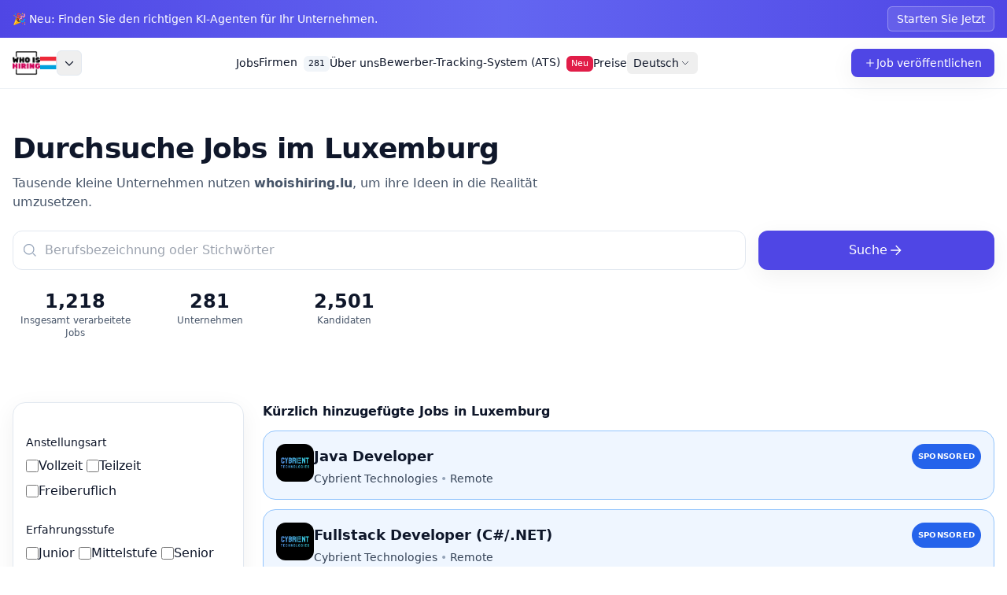

--- FILE ---
content_type: text/html; charset=utf-8
request_url: https://whoishiring.lu/de
body_size: 7078
content:
<!doctype html><html lang="de"><head><title>Wer Stellt ein im Luxemburg - Durchsuche • 1,218 Insgesamt verarbeitete Jobs</title><meta name="description" content="Wer Stellt ein ist eine leistungsstarke Jobplattform, um tolle Jobs zu finden. Durchsuche 1,218 Insgesamt verarbeitete Jobs - Wer Stellt ein im Luxemburg"><meta name="page" content="WhoIsHiring Luxembourg"><meta name="author" content="Cybrient Technologies SA"><meta property="og:type" content="website"/><meta property="og:site_name" content="WhoIsHiring Luxembourg"><meta property="og:url" content="https://whoishiring.lu/de"/><meta property="og:title" content="Wer Stellt ein im Luxemburg - Durchsuche • 1,218 Insgesamt verarbeitete Jobs"/><meta property="og:description" content="Wer Stellt ein ist eine leistungsstarke Jobplattform, um tolle Jobs zu finden. Durchsuche 1,218 Insgesamt verarbeitete Jobs - Wer Stellt ein im Luxemburg"/><meta property="og:image" content="https://whoishiring.lu/dist/icons/og/og.image.lu.webp"/><meta property="og:image:width" content="1200"><meta property="og:image:height" content="630"><meta name="twitter:card" content="summary_large_image"><meta name="twitter:site" content="@WIH_Group"><meta name="twitter:title" content="Wer Stellt ein im Luxemburg - Durchsuche • 1,218 Insgesamt verarbeitete Jobs"><meta name="twitter:description" content="Wer Stellt ein ist eine leistungsstarke Jobplattform, um tolle Jobs zu finden. Durchsuche 1,218 Insgesamt verarbeitete Jobs - Wer Stellt ein im Luxemburg"><meta name="twitter:image" content="https://whoishiring.lu/dist/icons/og/og.image.lu.webp"><link rel="canonical" href="https://whoishiring.lu/de"><meta charset="utf-8"><meta name="viewport" content="width=device-width, initial-scale=1, maximum-scale=1"><link rel="apple-touch-icon" sizes="180x180" href="https://whoishiring.lu/dist/icons/apple-icon-180x180.png"><link rel="icon" type="image/png" sizes="32x32" href="https://whoishiring.lu/dist/icons/favicon-32x32.png"><link rel="icon" type="image/png" sizes="16x16" href="https://whoishiring.lu/dist/icons/favicon-16x16.png"><meta name="theme-color" content="#ffffff"> <script type="application/ld+json">
    {
      "@context":"http://schema.org",
      "@type":"Organization",
      "name":"WhoIsHiring Luxembourg",
      "url":"https://whoishiring.lu/",
      "logo":"https://whoishiring.lu/dist/icons/apple-icon-180x180.webp",
      "sameAs":[
        "https://www.facebook.com/Careers.sh/",
        "https://twitter.com/WIH_Group",
        "https://www.linkedin.com/company/careers-sh/",
        "https://www.instagram.com/careers.sh/"
      ],
      "contactPoint":[{"@type":"ContactPoint","telephone":"+41-43-505-15-82","contactType":"sales"}]
    }
    </script> <link rel="preconnect" href="https://whoishiring.lu" crossorigin><link rel="preconnect" href="https://cdn.tailwindcss.com" crossorigin> <script src="https://cdn.tailwindcss.com"></script> <script>
      tailwind.config = {
        darkMode: 'class',
        theme: {
          extend: {
            colors: {
              brand: {
                DEFAULT:'#6366F1',
                50:'#EEF2FF',100:'#E0E7FF',200:'#C7D2FE',300:'#A5B4FC',
                400:'#818CF8',500:'#6366F1',600:'#4F46E5',700:'#4338CA',
                800:'#3730A3',900:'#312E81'
              }
            },
            boxShadow: { soft: '0 8px 30px rgba(0,0,0,0.06)' }
          }
        }
      }
    </script> </head><body class="min-h-screen bg-white text-slate-900 dark:bg-slate-950 dark:text-slate-100 font-sans"><div><div class="bg-gradient-to-r from-brand-600 via-brand-500 to-brand-600 text-white text-sm z-10"><div class="max-w-7xl mx-auto px-4 py-2 flex items-center justify-between gap-3"><p class="truncate min-w-0 flex-1"> 🎉 Neu: Finden Sie den richtigen KI-Agenten für Ihr Unternehmen. </p><a href="https://agents.one" target="_blank" rel="noopener" class="shrink-0 inline-flex items-center rounded-md bg-white/10 px-3 py-1.5 font-medium ring-1 ring-inset ring-white/30 hover:bg-white/20 focus:outline-none focus-visible:ring-2 focus-visible:ring-white/60 transition" aria-label="Visit agents.one" > Starten Sie Jetzt </a></div></div><header class="sticky top-0 z-40 backdrop-blur supports-[backdrop-filter]:bg-white/70 bg-white/95 dark:bg-slate-950/90 border-b border-slate-200/60 dark:border-slate-800"><div class="max-w-7xl mx-auto px-4"><div class="h-16 flex items-center justify-between gap-4"><div class="flex items-center gap-3 relative"><a href="https://whoishiring.lu/de" class="flex items-center gap-3" title="Wer Stellt ein im Vereinigte Staaten"><img src="https://whoishiring.lu/dist/images/logo.png" alt="whoishiring" class="h-8 w-auto"><img class="h-4 w-auto" src="https://whoishiring.lu/dist/images/flags/lu.svg" alt="Luxembourg"></a><button id="countryMenuButton" type="button" class="inline-flex items-center justify-center rounded-md border border-slate-200 dark:border-slate-800 w-8 h-8 hover:bg-slate-100 dark:hover:bg-slate-800" aria-haspopup="true" aria-expanded="false" aria-controls="countryMenuPanel" title="Countries" ><svg width="16" height="16" viewBox="0 0 16 16" fill="currentColor" aria-hidden="true"><path d="M12.1338 5.94433C12.3919 5.77382 12.7434 5.80202 12.9707 6.02929C13.1979 6.25656 13.2261 6.60807 13.0556 6.8662L12.9707 6.9707L8.47067 11.4707C8.21097 11.7304 7.78896 11.7304 7.52926 11.4707L3.02926 6.9707L2.9443 6.8662C2.77379 6.60807 2.80199 6.25656 3.02926 6.02929C3.25653 5.80202 3.60804 5.77382 3.86617 5.94433L3.97067 6.02929L7.99996 10.0586L12.0293 6.02929L12.1338 5.94433Z"></path></svg><span class="sr-only">Open country list</span></button><div id="countryMenuPanel" class="hidden absolute left-0 top-[calc(100%+0.5rem)] z-50 w-[22rem] sm:w-[28rem] max_h-[70vh] max-h-[70vh] overflow-auto rounded-xl border border-slate-200 dark:border-slate-800 bg-white dark:bg-slate-950 shadow-soft p-2" role="menu" aria-label="Countries" ><div class="px-2 py-1.5 text-xs font-semibold text-slate-500 dark:text-slate-400 sticky top-0 bg-white/90 dark:bg-slate-950/90 backdrop-blur"> Around the world </div><div class="grid grid-cols-1 sm:grid-cols-2 gap-1.5 p-1.5"><a href="https://whoishiring.ai" rel="noopener" class="flex items-center gap-2 rounded-lg px-2.5 py-2 hover:bg-slate-50 dark:hover:bg-slate-900 focus:outline-none" role="menuitem" aria-label="Wer Stellt ein im AI" ><span class="h-4 w-6 inline-flex items-center justify-center text-lg" aria-hidden="true">🤖</span><span class="text-sm truncate">AI</span></a><a href="https://whoishiring.al" rel="noopener" class="flex items-center gap-2 rounded-lg px-2.5 py-2 hover:bg-slate-50 dark:hover:bg-slate-900 focus:outline-none" role="menuitem" aria-label="Wer Stellt ein im Albanien" ><img class="h-4 w-6 shrink-0" src="https://whoishiring.lu/dist/images/flags/al.svg" alt="Albanien"><span class="text-sm truncate">Albanien</span></a><a href="https://whoishiring.at" rel="noopener" class="flex items-center gap-2 rounded-lg px-2.5 py-2 hover:bg-slate-50 dark:hover:bg-slate-900 focus:outline-none" role="menuitem" aria-label="Wer Stellt ein im Österreich" ><img class="h-4 w-6 shrink-0" src="https://whoishiring.lu/dist/images/flags/at.svg" alt="Österreich"><span class="text-sm truncate">Österreich</span></a><a href="https://whoishiring.be" rel="noopener" class="flex items-center gap-2 rounded-lg px-2.5 py-2 hover:bg-slate-50 dark:hover:bg-slate-900 focus:outline-none" role="menuitem" aria-label="Wer Stellt ein im Belgien" ><img class="h-4 w-6 shrink-0" src="https://whoishiring.lu/dist/images/flags/be.svg" alt="Belgien"><span class="text-sm truncate">Belgien</span></a><a href="https://whoishiring.bg" rel="noopener" class="flex items-center gap-2 rounded-lg px-2.5 py-2 hover:bg-slate-50 dark:hover:bg-slate-900 focus:outline-none" role="menuitem" aria-label="Wer Stellt ein im Bulgarien" ><img class="h-4 w-6 shrink-0" src="https://whoishiring.lu/dist/images/flags/bg.svg" alt="Bulgarien"><span class="text-sm truncate">Bulgarien</span></a><a href="https://whoishiring.by" rel="noopener" class="flex items-center gap-2 rounded-lg px-2.5 py-2 hover:bg-slate-50 dark:hover:bg-slate-900 focus:outline-none" role="menuitem" aria-label="Wer Stellt ein im Belarus" ><img class="h-4 w-6 shrink-0" src="https://whoishiring.lu/dist/images/flags/by.svg" alt="Belarus"><span class="text-sm truncate">Belarus</span></a><a href="https://whoishiring.ch" rel="noopener" class="flex items-center gap-2 rounded-lg px-2.5 py-2 hover:bg-slate-50 dark:hover:bg-slate-900 focus:outline-none" role="menuitem" aria-label="Wer Stellt ein im Schweiz" ><img class="h-4 w-6 shrink-0" src="https://whoishiring.lu/dist/images/flags/ch.svg" alt="Schweiz"><span class="text-sm truncate">Schweiz</span></a><a href="https://whoishiring.cz" rel="noopener" class="flex items-center gap-2 rounded-lg px-2.5 py-2 hover:bg-slate-50 dark:hover:bg-slate-900 focus:outline-none" role="menuitem" aria-label="Wer Stellt ein im Tschechien" ><img class="h-4 w-6 shrink-0" src="https://whoishiring.lu/dist/images/flags/cz.svg" alt="Tschechien"><span class="text-sm truncate">Tschechien</span></a><a href="https://whoishiring.de" rel="noopener" class="flex items-center gap-2 rounded-lg px-2.5 py-2 hover:bg-slate-50 dark:hover:bg-slate-900 focus:outline-none" role="menuitem" aria-label="Wer Stellt ein im Deutschland" ><img class="h-4 w-6 shrink-0" src="https://whoishiring.lu/dist/images/flags/de.svg" alt="Deutschland"><span class="text-sm truncate">Deutschland</span></a><a href="https://whoishiring.dk" rel="noopener" class="flex items-center gap-2 rounded-lg px-2.5 py-2 hover:bg-slate-50 dark:hover:bg-slate-900 focus:outline-none" role="menuitem" aria-label="Wer Stellt ein im Dänemark" ><img class="h-4 w-6 shrink-0" src="https://whoishiring.lu/dist/images/flags/dk.svg" alt="Dänemark"><span class="text-sm truncate">Dänemark</span></a><a href="https://whoishiring.ee" rel="noopener" class="flex items-center gap-2 rounded-lg px-2.5 py-2 hover:bg-slate-50 dark:hover:bg-slate-900 focus:outline-none" role="menuitem" aria-label="Wer Stellt ein im Estland" ><img class="h-4 w-6 shrink-0" src="https://whoishiring.lu/dist/images/flags/ee.svg" alt="Estland"><span class="text-sm truncate">Estland</span></a><a href="https://whoishiring.es" rel="noopener" class="flex items-center gap-2 rounded-lg px-2.5 py-2 hover:bg-slate-50 dark:hover:bg-slate-900 focus:outline-none" role="menuitem" aria-label="Wer Stellt ein im Spanien" ><img class="h-4 w-6 shrink-0" src="https://whoishiring.lu/dist/images/flags/es.svg" alt="Spanien"><span class="text-sm truncate">Spanien</span></a><a href="https://whoishiring.eu" rel="noopener" class="flex items-center gap-2 rounded-lg px-2.5 py-2 hover:bg-slate-50 dark:hover:bg-slate-900 focus:outline-none" role="menuitem" aria-label="Wer Stellt ein im Europäische Union" ><img class="h-4 w-6 shrink-0" src="https://whoishiring.lu/dist/images/flags/eu.svg" alt="Europäische Union"><span class="text-sm truncate">Europäische Union</span></a><a href="https://whoishiring.fi" rel="noopener" class="flex items-center gap-2 rounded-lg px-2.5 py-2 hover:bg-slate-50 dark:hover:bg-slate-900 focus:outline-none" role="menuitem" aria-label="Wer Stellt ein im Finnland" ><img class="h-4 w-6 shrink-0" src="https://whoishiring.lu/dist/images/flags/fi.svg" alt="Finnland"><span class="text-sm truncate">Finnland</span></a><a href="https://whoishiring.fr" rel="noopener" class="flex items-center gap-2 rounded-lg px-2.5 py-2 hover:bg-slate-50 dark:hover:bg-slate-900 focus:outline-none" role="menuitem" aria-label="Wer Stellt ein im Frankreich" ><img class="h-4 w-6 shrink-0" src="https://whoishiring.lu/dist/images/flags/fr.svg" alt="Frankreich"><span class="text-sm truncate">Frankreich</span></a><a href="https://whoishiring.hr" rel="noopener" class="flex items-center gap-2 rounded-lg px-2.5 py-2 hover:bg-slate-50 dark:hover:bg-slate-900 focus:outline-none" role="menuitem" aria-label="Wer Stellt ein im Kroatien" ><img class="h-4 w-6 shrink-0" src="https://whoishiring.lu/dist/images/flags/hr.svg" alt="Kroatien"><span class="text-sm truncate">Kroatien</span></a><a href="https://whoishiring.hu" rel="noopener" class="flex items-center gap-2 rounded-lg px-2.5 py-2 hover:bg-slate-50 dark:hover:bg-slate-900 focus:outline-none" role="menuitem" aria-label="Wer Stellt ein im Ungarn" ><img class="h-4 w-6 shrink-0" src="https://whoishiring.lu/dist/images/flags/hu.svg" alt="Ungarn"><span class="text-sm truncate">Ungarn</span></a><a href="https://whoishiring.lt" rel="noopener" class="flex items-center gap-2 rounded-lg px-2.5 py-2 hover:bg-slate-50 dark:hover:bg-slate-900 focus:outline-none" role="menuitem" aria-label="Wer Stellt ein im Litauen" ><img class="h-4 w-6 shrink-0" src="https://whoishiring.lu/dist/images/flags/lt.svg" alt="Litauen"><span class="text-sm truncate">Litauen</span></a><a href="https://whoishiring.lu" rel="noopener" class="flex items-center gap-2 rounded-lg px-2.5 py-2 hover:bg-slate-50 dark:hover:bg-slate-900 focus:outline-none" role="menuitem" aria-label="Wer Stellt ein im Luxemburg" ><img class="h-4 w-6 shrink-0" src="https://whoishiring.lu/dist/images/flags/lu.svg" alt="Luxemburg"><span class="text-sm truncate">Luxemburg</span></a><a href="https://whoishiring.lv" rel="noopener" class="flex items-center gap-2 rounded-lg px-2.5 py-2 hover:bg-slate-50 dark:hover:bg-slate-900 focus:outline-none" role="menuitem" aria-label="Wer Stellt ein im Lettland" ><img class="h-4 w-6 shrink-0" src="https://whoishiring.lu/dist/images/flags/lv.svg" alt="Lettland"><span class="text-sm truncate">Lettland</span></a><a href="https://whoishiring.md" rel="noopener" class="flex items-center gap-2 rounded-lg px-2.5 py-2 hover:bg-slate-50 dark:hover:bg-slate-900 focus:outline-none" role="menuitem" aria-label="Wer Stellt ein im Republik Moldau" ><img class="h-4 w-6 shrink-0" src="https://whoishiring.lu/dist/images/flags/md.svg" alt="Republik Moldau"><span class="text-sm truncate">Republik Moldau</span></a><a href="https://whoishiring.mk" rel="noopener" class="flex items-center gap-2 rounded-lg px-2.5 py-2 hover:bg-slate-50 dark:hover:bg-slate-900 focus:outline-none" role="menuitem" aria-label="Wer Stellt ein im Nordmazedonien" ><img class="h-4 w-6 shrink-0" src="https://whoishiring.lu/dist/images/flags/mk.svg" alt="Nordmazedonien"><span class="text-sm truncate">Nordmazedonien</span></a><a href="https://whoishiring.nl" rel="noopener" class="flex items-center gap-2 rounded-lg px-2.5 py-2 hover:bg-slate-50 dark:hover:bg-slate-900 focus:outline-none" role="menuitem" aria-label="Wer Stellt ein im Niederlande" ><img class="h-4 w-6 shrink-0" src="https://whoishiring.lu/dist/images/flags/nl.svg" alt="Niederlande"><span class="text-sm truncate">Niederlande</span></a><a href="https://whoishiring.no" rel="noopener" class="flex items-center gap-2 rounded-lg px-2.5 py-2 hover:bg-slate-50 dark:hover:bg-slate-900 focus:outline-none" role="menuitem" aria-label="Wer Stellt ein im Norwegen" ><img class="h-4 w-6 shrink-0" src="https://whoishiring.lu/dist/images/flags/no.svg" alt="Norwegen"><span class="text-sm truncate">Norwegen</span></a><a href="https://whoishiring.pl" rel="noopener" class="flex items-center gap-2 rounded-lg px-2.5 py-2 hover:bg-slate-50 dark:hover:bg-slate-900 focus:outline-none" role="menuitem" aria-label="Wer Stellt ein im Polen" ><img class="h-4 w-6 shrink-0" src="https://whoishiring.lu/dist/images/flags/pl.svg" alt="Polen"><span class="text-sm truncate">Polen</span></a><a href="https://whoishiring.pt" rel="noopener" class="flex items-center gap-2 rounded-lg px-2.5 py-2 hover:bg-slate-50 dark:hover:bg-slate-900 focus:outline-none" role="menuitem" aria-label="Wer Stellt ein im Portugal" ><img class="h-4 w-6 shrink-0" src="https://whoishiring.lu/dist/images/flags/pt.svg" alt="Portugal"><span class="text-sm truncate">Portugal</span></a><a href="https://whoishiring.rs" rel="noopener" class="flex items-center gap-2 rounded-lg px-2.5 py-2 hover:bg-slate-50 dark:hover:bg-slate-900 focus:outline-none" role="menuitem" aria-label="Wer Stellt ein im Serbien" ><img class="h-4 w-6 shrink-0" src="https://whoishiring.lu/dist/images/flags/rs.svg" alt="Serbien"><span class="text-sm truncate">Serbien</span></a><a href="https://whoishiring.ro" rel="noopener" class="flex items-center gap-2 rounded-lg px-2.5 py-2 hover:bg-slate-50 dark:hover:bg-slate-900 focus:outline-none" role="menuitem" aria-label="Wer Stellt ein im Rumänien" ><img class="h-4 w-6 shrink-0" src="https://whoishiring.lu/dist/images/flags/ro.svg" alt="Rumänien"><span class="text-sm truncate">Rumänien</span></a><a href="https://whoishiring.se" rel="noopener" class="flex items-center gap-2 rounded-lg px-2.5 py-2 hover:bg-slate-50 dark:hover:bg-slate-900 focus:outline-none" role="menuitem" aria-label="Wer Stellt ein im Schweden" ><img class="h-4 w-6 shrink-0" src="https://whoishiring.lu/dist/images/flags/se.svg" alt="Schweden"><span class="text-sm truncate">Schweden</span></a><a href="https://whoishiring.com.ua" rel="noopener" class="flex items-center gap-2 rounded-lg px-2.5 py-2 hover:bg-slate-50 dark:hover:bg-slate-900 focus:outline-none" role="menuitem" aria-label="Wer Stellt ein im Ukraine" ><img class="h-4 w-6 shrink-0" src="https://whoishiring.lu/dist/images/flags/ua.svg" alt="Ukraine"><span class="text-sm truncate">Ukraine</span></a><a href="https://whoishiring.us" rel="noopener" class="flex items-center gap-2 rounded-lg px-2.5 py-2 hover:bg-slate-50 dark:hover:bg-slate-900 focus:outline-none" role="menuitem" aria-label="Wer Stellt ein im Vereinigte Staaten" ><img class="h-4 w-6 shrink-0" src="https://whoishiring.lu/dist/images/flags/us.svg" alt="Vereinigte Staaten"><span class="text-sm truncate">Vereinigte Staaten</span></a></div></div></div><nav class="hidden md:flex items-center gap-6 text-sm"><a href="https://whoishiring.lu/search?search_location=luxembourg&lang=de" class="hover:text-brand-600 dark:hover:text-brand-400 " title="Jobs"> Jobs </a><a href="https://whoishiring.lu/de/firmen" class="hover:text-brand-600 dark:hover:text-brand-400 " title="Firmen (281)"> Firmen <span class="ml-1 inline-flex items-center justify-center rounded-md bg-slate-100 dark:bg-slate-800 px-1.5 text-[11px]"> 281 </span></a><a href="https://whoishiring.lu/de/uber-uns" class="hover:text-brand-600 dark:hover:text-brand-400 " title="Über uns"> Über uns </a><a href="https://unicorn.io" target="_blank" rel="nofollow" class="hover:text-brand-600 dark:hover:text-brand-400" title="Bewerber-Tracking-System (ATS)"> Bewerber-Tracking-System (ATS) <span class="ml-1 inline-flex items-center justify-center rounded-md bg-rose-600 text-white px-1.5 text-[11px]"> Neu </span></a><a href="https://whoishiring.lu/de/preise" class="hover:text-brand-600 dark:hover:text-brand-400" title="Preise"> Preise </a><div class="relative group"><button type="button" class="inline-flex items-center gap-1 rounded-md px-2 py-1 hover:bg-slate-100 dark:hover:bg-slate-800 focus:outline-none" aria-haspopup="true" aria-expanded="false"> Deutsch <svg class="w-4 h-4 opacity-70" viewBox="0 0 24 24" fill="none"><path class="stroke-current" stroke-width="1.5" d="m6 9 6 6 6-6"/></svg></button><span class="absolute left-0 right-0 top-full h-2"></span><ul class="absolute right-0 top-full z-50 hidden min-w-[9rem] rounded-lg border border-slate-200 bg-white p-1 shadow-soft dark:border-slate-800 dark:bg-slate-900 group-hover:block focus-within:block"><li><a class="block rounded-md px-3 py-2 hover:bg-slate-50 dark:hover:bg-slate-800 focus:outline-none" href="https://whoishiring.lu/en"> English </a></li><li><a class="block rounded-md px-3 py-2 hover:bg-slate-50 dark:hover:bg-slate-800 focus:outline-none" href="https://whoishiring.lu/de"> Deutsch </a></li><li><a class="block rounded-md px-3 py-2 hover:bg-slate-50 dark:hover:bg-slate-800 focus:outline-none" href="https://whoishiring.lu/fr"> Français </a></li></ul></div></nav><div class="flex items-center gap-2"><a href="https://dashboard.whoishiring.lu/registrieren?lang=de" class="inline-flex items-center gap-2 rounded-lg bg-brand-600 px-3 sm:px-4 py-2 text-sm font-medium text-white shadow-soft hover:bg-brand-700"><svg class="w-4 h-4" fill="none" viewBox="0 0 24 24"><path class="stroke-white" stroke-width="1.6" d="M12 5v14M5 12h14"/></svg><span>Job veröffentlichen</span></a><button id="mobileNavOpen" type="button" aria-controls="mobileNav" aria-expanded="false" class="md:hidden inline-flex items-center justify-center rounded-lg border border-slate-200 dark:border-slate-800 w-10 h-10"><svg class="w-5 h-5" viewBox="0 0 24 24" fill="none"><path class="stroke-current" stroke-width="1.6" d="M4 7h16M4 12h16M4 17h16"/></svg><span class="sr-only">Menu</span></button></div></div></div> <script>
      (function () {
        var btn   = document.getElementById('countryMenuButton');
        var panel = document.getElementById('countryMenuPanel');
        if (!btn || !panel) return;
        function openPanel() { panel.classList.remove('hidden'); btn.setAttribute('aria-expanded', 'true'); }
        function closePanel() { panel.classList.add('hidden'); btn.setAttribute('aria-expanded', 'false'); }
        function isOpen() { return !panel.classList.contains('hidden'); }
        btn.addEventListener('click', function (e) { e.stopPropagation(); if (isOpen()) { closePanel(); } else { openPanel(); } });
        document.addEventListener('click', function (e) { if (panel.contains(e.target) || btn.contains(e.target)) return; closePanel(); });
        document.addEventListener('keydown', function (e) { if (e.key === 'Escape') closePanel(); });
      })();
    </script> </header><div id="mobileNav" class="fixed inset-0 z-50 hidden" role="dialog" aria-modal="true" aria-labelledby="mobileNavTitle"><div id="mobileNavOverlay" class="absolute inset-0 bg-black/40"></div><div class="absolute right-0 top-0 h-full w-80 max-w-[85%] bg-white dark:bg-slate-950 shadow-xl p-4 flex flex-col"><div class="flex items-center justify-between"><h2 id="mobileNavTitle" class="text-sm font-semibold">Who is hiring</h2><button id="mobileNavClose" type="button" class="rounded-lg border border-slate-200 dark:border-slate-800 w-9 h-9 inline-flex items-center justify-center"><svg class="w-5 h-5" viewBox="0 0 24 24" fill="none"><path class="stroke-current" stroke-width="1.6" d="M6 6l12 12M18 6l-12 12"/></svg><span class="sr-only">Close</span></button></div><nav class="mt-4 space-y-1 text-sm"><a href="https://whoishiring.lu/search?search_location=luxembourg&lang=de" class="block rounded-md px-3 py-2 hover:bg-slate-100 dark:hover:bg-slate-800 " > Jobs </a><a href="https://whoishiring.lu/de/firmen" class="block rounded-md px-3 py-2 hover:bg-slate-100 dark:hover:bg-slate-800 " > Firmen <span class="ml-1 inline-flex items-center justify-center rounded-md bg-slate-200 dark:bg-slate-700 px-1.5 text-[11px]"> 281 </span></a><a href="https://whoishiring.lu/de/uber-uns" class="block rounded-md px-3 py-2 hover:bg-slate-100 dark:hover:bg-slate-800 " > Über uns </a><a href="https://unicorn.io" target="_blank" rel="nofollow" class="block rounded-md px-3 py-2 hover:bg-slate-100 dark:hover:bg-slate-800"> Bewerber-Tracking-System (ATS) <span class="ml-1 rounded bg-rose-600 text-white px-1.5 text-[11px]">Neu</span></a><a href="https://whoishiring.lu/de/preise" class="block rounded-md px-3 py-2 hover:bg-slate-100 dark:hover:bg-slate-800 " > Preise </a></nav><div class="mt-5"><p class="text-xs font-semibold text-slate-500 dark:text-slate-400 mb-2">Language</p><ul class="grid grid-cols-2 gap-1"><li><a href="https://whoishiring.lu/en" class="block rounded-md px-3 py-2 text-sm hover:bg-slate-100 dark:hover:bg-slate-800"> English </a></li><li><a href="https://whoishiring.lu/de" class="block rounded-md px-3 py-2 text-sm hover:bg-slate-100 dark:hover:bg-slate-800"> Deutsch </a></li><li><a href="https://whoishiring.lu/fr" class="block rounded-md px-3 py-2 text-sm hover:bg-slate-100 dark:hover:bg-slate-800"> Français </a></li></ul></div><div class="mt-auto pt-4"><a href="https://unicorn.io" class="w-full inline-flex items-center justify-center gap-2 rounded-lg bg-brand-600 px-4 py-2 text-sm font-medium text-white hover:bg-brand-700"><svg class="w-4 h-4" fill="none" viewBox="0 0 24 24"><path class="stroke-white" stroke-width="1.6" d="M12 5v14M5 12h14"/></svg> Job veröffentlichen </a></div></div></div> <script>
    (function () {
      var openBtn = document.getElementById('mobileNavOpen');
      var closeBtn = document.getElementById('mobileNavClose');
      var sheet   = document.getElementById('mobileNav');
      var overlay = document.getElementById('mobileNavOverlay');
      function open() { if (!sheet) return; sheet.classList.remove('hidden'); document.documentElement.classList.add('overflow-hidden'); if (openBtn) openBtn.setAttribute('aria-expanded', 'true'); }
      function close() { if (!sheet) return; sheet.classList.add('hidden'); document.documentElement.classList.remove('overflow-hidden'); if (openBtn) openBtn.setAttribute('aria-expanded', 'false'); }
      if (openBtn)  openBtn.addEventListener('click', open);
      if (closeBtn) closeBtn.addEventListener('click', close);
      if (overlay)  overlay.addEventListener('click', close);
      document.addEventListener('keydown', function (e) { if (e.key === 'Escape') close(); });
    })();
  </script> <section id="hero-root" data-endpoint="https://whoishiring.lu/dist/inc/elements/hero?lang=de&iso=lu&v=v.1.6.0" class="relative"><div class="absolute inset-0 -z-10 bg-gradient-to-b from-brand-50 to-transparent dark:from-brand-900/10"></div><div class="max-w-7xl mx-auto px-4 py-10 sm:py-14"><div class="max-w-3xl"><div class="h-8 w-64 bg-slate-200 dark:bg-slate-800 rounded animate-pulse mb-4"></div><div class="h-10 w-full max-w-2xl bg-slate-200 dark:bg-slate-800 rounded animate-pulse"></div></div><div class="grid grid-cols-3 gap-4 mt-8 max-w-2xl"><div class="h-14 bg-slate-200 dark:bg-slate-800 rounded animate-pulse"></div><div class="h-14 bg-slate-200 dark:bg-slate-800 rounded animate-pulse"></div><div class="h-14 bg-slate-200 dark:bg-slate-800 rounded animate-pulse"></div></div></div></section><section id="featured-jobs-root" data-cache="no-store" data-endpoint="https://whoishiring.lu/dist/inc/elements/featured-jobs?lang=de&iso=lu&v=v.1.6.0"><div class="max-w-7xl mx-auto px-4 py-10"><div class="grid grid-cols-1 md:grid-cols-2 lg:grid-cols-3 gap-4"><div class="rounded-2xl border border-slate-200 dark:border-slate-800 bg-white/60 dark:bg-slate-900/60 p-4 shadow-soft"><div class="h-5 w-40 bg-slate-200 dark:bg-slate-800 rounded animate-pulse mb-3"></div><div class="h-4 w-28 bg-slate-200 dark:bg-slate-800 rounded animate-pulse mb-2"></div><div class="h-4 w-24 bg-slate-200 dark:bg-slate-800 rounded animate-pulse"></div><div class="h-24 w-full bg-slate-200 dark:bg-slate-800 rounded animate-pulse mt-4"></div></div><div class="rounded-2xl border border-slate-200 dark:border-slate-800 bg-white/60 dark:bg-slate-900/60 p-4 shadow-soft"><div class="h-5 w-40 bg-slate-200 dark:bg-slate-800 rounded animate-pulse mb-3"></div><div class="h-4 w-28 bg-slate-200 dark:bg-slate-800 rounded animate-pulse mb-2"></div><div class="h-4 w-24 bg-slate-200 dark:bg-slate-800 rounded animate-pulse"></div><div class="h-24 w-full bg-slate-200 dark:bg-slate-800 rounded animate-pulse mt-4"></div></div><div class="rounded-2xl border border-slate-200 dark:border-slate-800 bg-white/60 dark:bg-slate-900/60 p-4 shadow-soft"><div class="h-5 w-40 bg-slate-200 dark:bg-slate-800 rounded animate-pulse mb-3"></div><div class="h-4 w-28 bg-slate-200 dark:bg-slate-800 rounded animate-pulse mb-2"></div><div class="h-4 w-24 bg-slate-200 dark:bg-slate-800 rounded animate-pulse"></div><div class="h-24 w-full bg-slate-200 dark:bg-slate-800 rounded animate-pulse mt-4"></div></div><div class="rounded-2xl border border-slate-200 dark:border-slate-800 bg-white/60 dark:bg-slate-900/60 p-4 shadow-soft"><div class="h-5 w-40 bg-slate-200 dark:bg-slate-800 rounded animate-pulse mb-3"></div><div class="h-4 w-28 bg-slate-200 dark:bg-slate-800 rounded animate-pulse mb-2"></div><div class="h-4 w-24 bg-slate-200 dark:bg-slate-800 rounded animate-pulse"></div><div class="h-24 w-full bg-slate-200 dark:bg-slate-800 rounded animate-pulse mt-4"></div></div><div class="rounded-2xl border border-slate-200 dark:border-slate-800 bg-white/60 dark:bg-slate-900/60 p-4 shadow-soft"><div class="h-5 w-40 bg-slate-200 dark:bg-slate-800 rounded animate-pulse mb-3"></div><div class="h-4 w-28 bg-slate-200 dark:bg-slate-800 rounded animate-pulse mb-2"></div><div class="h-4 w-24 bg-slate-200 dark:bg-slate-800 rounded animate-pulse"></div><div class="h-24 w-full bg-slate-200 dark:bg-slate-800 rounded animate-pulse mt-4"></div></div><div class="rounded-2xl border border-slate-200 dark:border-slate-800 bg-white/60 dark:bg-slate-900/60 p-4 shadow-soft"><div class="h-5 w-40 bg-slate-200 dark:bg-slate-800 rounded animate-pulse mb-3"></div><div class="h-4 w-28 bg-slate-200 dark:bg-slate-800 rounded animate-pulse mb-2"></div><div class="h-4 w-24 bg-slate-200 dark:bg-slate-800 rounded animate-pulse"></div><div class="h-24 w-full bg-slate-200 dark:bg-slate-800 rounded animate-pulse mt-4"></div></div></div></div></section><section id="featured-companies-root" data-endpoint="https://whoishiring.lu/dist/inc/elements/featured-companies?lang=de&iso=lu&v=v.1.6.0"><div class="max-w-7xl mx-auto px-4 py-10"><div class="flex gap-4 overflow-x-auto"><div class="min-w-48 h-24 rounded-xl border border-slate-200 dark:border-slate-800 bg-white/60 dark:bg-slate-900/60 animate-pulse"></div><div class="min-w-48 h-24 rounded-xl border border-slate-200 dark:border-slate-800 bg-white/60 dark:bg-slate-900/60 animate-pulse"></div><div class="min-w-48 h-24 rounded-xl border border-slate-200 dark:border-slate-800 bg-white/60 dark:bg-slate-900/60 animate-pulse"></div><div class="min-w-48 h-24 rounded-xl border border-slate-200 dark:border-slate-800 bg-white/60 dark:bg-slate-900/60 animate-pulse"></div><div class="min-w-48 h-24 rounded-xl border border-slate-200 dark:border-slate-800 bg-white/60 dark:bg-slate-900/60 animate-pulse"></div><div class="min-w-48 h-24 rounded-xl border border-slate-200 dark:border-slate-800 bg-white/60 dark:bg-slate-900/60 animate-pulse"></div><div class="min-w-48 h-24 rounded-xl border border-slate-200 dark:border-slate-800 bg-white/60 dark:bg-slate-900/60 animate-pulse"></div><div class="min-w-48 h-24 rounded-xl border border-slate-200 dark:border-slate-800 bg-white/60 dark:bg-slate-900/60 animate-pulse"></div><div class="min-w-48 h-24 rounded-xl border border-slate-200 dark:border-slate-800 bg-white/60 dark:bg-slate-900/60 animate-pulse"></div><div class="min-w-48 h-24 rounded-xl border border-slate-200 dark:border-slate-800 bg-white/60 dark:bg-slate-900/60 animate-pulse"></div></div></div></section><section id="featured-cities-root" data-endpoint="https://whoishiring.lu/dist/inc/elements/featured-cities?lang=de&iso=lu&v=v.1.6.0"><div class="max-w-7xl mx-auto px-4 py-10"><div class="grid grid-cols-2 md:grid-cols-4 gap-4"><div class="h-14 rounded-xl border border-slate-200 dark:border-slate-800 bg-white/60 dark:bg-slate-900/60 animate-pulse"></div><div class="h-14 rounded-xl border border-slate-200 dark:border-slate-800 bg-white/60 dark:bg-slate-900/60 animate-pulse"></div><div class="h-14 rounded-xl border border-slate-200 dark:border-slate-800 bg-white/60 dark:bg-slate-900/60 animate-pulse"></div><div class="h-14 rounded-xl border border-slate-200 dark:border-slate-800 bg-white/60 dark:bg-slate-900/60 animate-pulse"></div><div class="h-14 rounded-xl border border-slate-200 dark:border-slate-800 bg-white/60 dark:bg-slate-900/60 animate-pulse"></div><div class="h-14 rounded-xl border border-slate-200 dark:border-slate-800 bg-white/60 dark:bg-slate-900/60 animate-pulse"></div><div class="h-14 rounded-xl border border-slate-200 dark:border-slate-800 bg-white/60 dark:bg-slate-900/60 animate-pulse"></div><div class="h-14 rounded-xl border border-slate-200 dark:border-slate-800 bg-white/60 dark:bg-slate-900/60 animate-pulse"></div></div></div></section><div id="qualified-profiles-root" data-endpoint="https://whoishiring.lu/dist/inc/elements/qualified?lang=de&iso=lu&v=v.1.6.0"><section class="py-12"><div class="max-w-7xl mx-auto px-4"><div class="grid grid-cols-1 sm:grid-cols-2 lg:grid-cols-3 gap-4"><div class="h-40 rounded-2xl border border-slate-200 dark:border-slate-800 bg-white/60 dark:bg-slate-900/60 animate-pulse"></div><div class="h-40 rounded-2xl border border-slate-200 dark:border-slate-800 bg-white/60 dark:bg-slate-900/60 animate-pulse"></div><div class="h-40 rounded-2xl border border-slate-200 dark:border-slate-800 bg-white/60 dark:bg-slate-900/60 animate-pulse"></div></div></div></section></div><div class="max-w-7xl mx-auto px-4 my-6"><a href="https://cybrient.com" target="_blank" title="Who is Hiring is part of Cybrient Technologies SA" class="inline-block"><img src="https://whoishiring.lu/dist/images/we-are.png" class="h-16 border border-black" alt="Cybrient Technologies"></a></div><footer class="border-t border-slate-200 dark:border-slate-800 bg-white dark:bg-slate-950"><div class="max-w-7xl mx-auto px-4 py-10"><div class="grid grid-cols-1 sm:grid-cols-2 lg:grid-cols-4 gap-8 text-sm"><div><a href="https://whoishiring.lu/de" class="inline-flex items-center gap-2" title="Who is hiring"><img src="https://whoishiring.lu/dist/images/logo.png" alt="Who is hiring" class="h-10"><img src="https://whoishiring.lu/dist/images/flags/lu.svg" alt="Luxemburg" class="h-4"></a><div class="mt-4 text-slate-600 dark:text-slate-400"><p class="font-semibold">Cybrient Technologies</p><p>Rue Liotard 6</p><p>1202 Genf</p><p>Schweiz</p></div></div><div class="grid grid-cols-1 gap-6"><div><h3 class="font-semibold mb-3">Für Arbeitgeber</h3><ul class="space-y-2"><li><a href="https://unicorn.io/de/finden" class="hover:underline">Kandidaten durchsuchen</a></li><li><a href="https://hirerecruiters.io" class="hover:underline">Stellen Sie Personalvermittler ein</a></li></ul></div><div><h3 class="font-semibold mb-3">Für Kandidaten</h3><ul class="space-y-2"><li><a href="https://unicorn.io/de/fur-entwickler/anmelden" class="hover:underline">Registrieren</a></li><li><a href="https://unicorn.io/de/fur-entwickler/anmeldung" class="hover:underline">Anmeldung</a></li><li><a href="https://whoishiring.lu/search?lang=de" class="hover:underline">Jobs durchsuchen</a></li></ul></div></div><div><h3 class="font-semibold mb-3">Hilfreiche Links</h3><ul class="space-y-2"><li><a href="https://whoishiring.lu/de/kontakt" class="hover:underline">Kontakt</a></li><li><a href="https://whoishiring.lu/de/datenschutz-bestimmungen" class="hover:underline">Datenschutz-Bestimmungen</a></li><li><a href="https://whoishiring.lu/de/nutzungsbedingungen" class="hover:underline">Nutzungsbedingungen</a></li></ul><div class="mt-4 space-y-2"><a href="https://www.facebook.com/Careers.sh/" rel="nofollow" class="hover:underline block"><i class="fab fa-facebook-square"></i> Facebook</a><a href="https://x.com/WIH_Group" rel="nofollow" class="hover:underline block"><i class="fab fa-twitter"></i> Twitter</a><a href="https://www.instagram.com/careers.sh/" rel="nofollow" class="hover:underline block"><i class="fab fa-instagram"></i> Instagram</a><a href="https://www.linkedin.com/company/careers-sh/" rel="nofollow" class="hover:underline block"><i class="fab fa-linkedin"></i> Linkedin</a></div></div><div class="hidden lg:block"></div></div></div><div class="border-t border-slate-200 dark:border-slate-800"><div class="max-w-7xl mx-auto px-4 py-6 text-xs text-slate-600 dark:text-slate-400"> © 2026 <strong>Wer Stellt ein im Luxemburg</strong>. Alle Rechte vorbehalten. <br><a href="https://whoishiring.lu/change.md" class="underline"> Changelog v.1.6.0 </a></div></div></footer></div> <script src="https://whoishiring.lu/dist/js/jquery-3.4.1.min.js" defer></script> <script src="https://whoishiring.lu/dist/js/jquery-migrate-3.1.0.min.js" defer></script> <script src="https://whoishiring.lu/dist/js/mmenu.min.js" defer></script> <script src="https://whoishiring.lu/dist/js/tippy.all.min.js" defer></script> <script src="https://whoishiring.lu/dist/js/bootstrap-slider.min.js" defer></script> <script src="https://whoishiring.lu/dist/js/custom.js" defer></script> <script src="https://whoishiring.lu/dist/js/timeago.js" defer></script> <script src="https://whoishiring.lu/dist/js/locales/jquery.timeago.de.js" defer></script> <script>
  document.addEventListener('DOMContentLoaded', function () {
    var html = document.documentElement;
    var themeBtn = document.getElementById('themeToggle');
    var openBtn = document.getElementById('filtersOpen');
    var closeBtn = document.getElementById('filtersClose');
    var drawer = document.getElementById('filtersDrawer');
    var year = document.getElementById('year');

    if (year) year.textContent = new Date().getFullYear();
    if (themeBtn) themeBtn.addEventListener('click', function(){ html.classList.toggle('dark'); });
    if (openBtn)  openBtn.addEventListener('click', function(){ drawer && drawer.classList.remove('hidden'); });
    if (closeBtn) closeBtn.addEventListener('click', function(){ drawer && drawer.classList.add('hidden'); });
    if (drawer)   drawer.addEventListener('click', function(e){ if (e.target === drawer) drawer.classList.add('hidden'); });
  });
</script> <script src="https://kit.fontawesome.com/2d5f0b883e.js" crossorigin="anonymous" defer></script> <script>
  function applyTimeAgo(root) {
    if (!window.jQuery || !jQuery.timeago) return;
    var ctx = root || document;
    jQuery("time.timeago", ctx).timeago();
  }
</script> <script>
  (function () {
	// in loadInto: read data-cache and default to 'force-cache'
	function loadInto(el, timeoutMs) {
	  if (!el) return;
	  var url = el.getAttribute('data-endpoint');
	  if (!url) return;

	  var controller = ('AbortController' in window) ? new AbortController() : null;
	  var timedOut = false;
	  var to = setTimeout(function () { timedOut = true; if (controller) controller.abort(); }, timeoutMs || 8000);

	  var cacheMode = el.getAttribute('data-cache') || 'force-cache'; // <- new

	  fetch(url, {
		  credentials: 'same-origin',
		  signal: controller ? controller.signal : undefined,
		  cache: cacheMode // <- changed from hard-coded 'force-cache'
		})
		.then(function (res) { return res.ok ? res.text() : ''; })
		.then(function (html) {
		  if (timedOut) return;
		  var s = (html || '').trim();
		  if (!s) { if (el.parentNode) el.parentNode.removeChild(el); return; }
		  el.innerHTML = s;
		  applyTimeAgo(el);
		})
		.catch(function (err) { console.warn('Fragment load failed:', (err && (err.name || err.message)) || err); })
		.finally(function () { clearTimeout(to); });
	}


    function idle(fn){ if ('requestIdleCallback' in window) requestIdleCallback(fn, {timeout: 1500}); else setTimeout(fn, 0); }

    document.addEventListener('DOMContentLoaded', function () {
      // Kick off above-the-fold ASAP
      loadInto(document.getElementById('hero-root'), 9000);
      loadInto(document.getElementById('featured-jobs-root'), 10000);

      // Below-the-fold when idle OR when scrolled near
      var companies = document.getElementById('featured-companies-root');
      var cities    = document.getElementById('featured-cities-root');

      if ('IntersectionObserver' in window) {
        var io = new IntersectionObserver(function (entries) {
          entries.forEach(function (e) {
            if (e.isIntersecting) { loadInto(e.target, 9000); io.unobserve(e.target); }
          });
        }, { rootMargin: '400px' }); // bigger prefetch window

        if (companies) io.observe(companies);
        if (cities)    io.observe(cities);

        // Also kick them during idle in case user never scrolls
        idle(function(){ if (companies) loadInto(companies, 9000); });
        idle(function(){ if (cities)    loadInto(cities, 9000); });
      } else {
        idle(function(){ loadInto(companies, 9000); });
        idle(function(){ loadInto(cities, 9000); });
      }

      // Qualified profiles: low priority
      idle(function(){
        var qpRoot = document.getElementById('qualified-profiles-root');
        if (!qpRoot) return;
        var url = qpRoot.getAttribute('data-endpoint');
        var controller = ('AbortController' in window) ? new AbortController() : null;
        var timedOut = false;
        var to = setTimeout(function(){ timedOut = true; if (controller) controller.abort(); }, 6000);
        fetch(url, { credentials: 'same-origin', signal: controller ? controller.signal : undefined, cache: 'no-store' })
          .then(function (res) { return res.ok ? res.text() : ''; })
          .then(function (html) {
            var s = (html || '').trim();
            if (!s) { if (qpRoot.parentNode) qpRoot.parentNode.removeChild(qpRoot); return; }
            if (!timedOut) qpRoot.innerHTML = s;
          })
          .catch(function (err) { console.warn('Qualified fetch failed:', (err && (err.name || err.message)) || err); })
          .finally(function () { clearTimeout(to); });
      });
    });
  })();
</script> <script defer src="https://static.cloudflareinsights.com/beacon.min.js/vcd15cbe7772f49c399c6a5babf22c1241717689176015" integrity="sha512-ZpsOmlRQV6y907TI0dKBHq9Md29nnaEIPlkf84rnaERnq6zvWvPUqr2ft8M1aS28oN72PdrCzSjY4U6VaAw1EQ==" data-cf-beacon='{"version":"2024.11.0","token":"96a90f9b2a2343d3acb3b73682212cd5","r":1,"server_timing":{"name":{"cfCacheStatus":true,"cfEdge":true,"cfExtPri":true,"cfL4":true,"cfOrigin":true,"cfSpeedBrain":true},"location_startswith":null}}' crossorigin="anonymous"></script>
</body></html> 

--- FILE ---
content_type: text/html; charset=utf-8
request_url: https://whoishiring.lu/dist/inc/elements/hero?lang=de&iso=lu&v=v.1.6.0
body_size: 382
content:
  <section class="relative">
    <div class="absolute inset-0 -z-10 bg-gradient-to-b from-brand-50 to-transparent dark:from-brand-900/10"></div>
    <div class="max-w-7xl mx-auto px-4 py-10 sm:py-14">
      <div class="max-w-3xl">
        <h1 class="text-3xl sm:text-4xl font-bold tracking-tight">
							Durchsuche Jobs im Luxemburg			        </h1>
        <p class="mt-3 text-slate-600 dark:text-slate-300">
          Tausende kleine Unternehmen nutzen <strong>whoishiring.lu</strong>, um ihre Ideen in die Realität umzusetzen.        </p>
      </div>

      <form class="mt-6 grid grid-cols-1 md:grid-cols-12 gap-3 md:gap-4" method="POST" action="https://whoishiring.lu/search.post.php">
        <div class="md:col-span-9">
          <label for="q" class="sr-only">Berufsbezeichnung oder Stichwörter</label>
          <div class="relative">
            <svg class="absolute left-3 top-1/2 -translate-y-1/2 w-5 h-5 text-slate-400" viewBox="0 0 24 24" fill="none"><path class="stroke-current" stroke-width="1.5" d="m21 21-4.3-4.3M10.5 18a7.5 7.5 0 1 1 0-15 7.5 7.5 0 0 1 0 15Z"/></svg>
            <input id="q" name="keyword" required placeholder="Berufsbezeichnung oder Stichwörter" class="w-full pl-10 pr-3 py-3 rounded-xl border border-slate-200 dark:border-slate-800 bg-white dark:bg-slate-900 focus:outline-none focus:ring-2 focus:ring-brand-500" />
          </div>
        </div>
        <div class="md:col-span-3 flex">
          <button class="w-full inline-flex items-center justify-center gap-2 rounded-xl bg-brand-600 px-4 py-3 font-medium text-white shadow-soft hover:bg-brand-700">
            Suche            <svg class="w-5 h-5" viewBox="0 0 24 24" fill="none"><path class="stroke-white" stroke-width="1.6" d="M5 12h14M13 5l7 7-7 7"/></svg>
          </button>
        </div>
        <input type="hidden" name="csrf" value="1200878e7b5835a7746901e070f42f2704efa187640c88262ce276dcef945b87">
        <input type="hidden" name="lang" value="de">
      </form>

      <!-- Stats -->
      <div class="mt-6 grid grid-cols-2 sm:grid-cols-4 max-w-2xl text-center gap-3">
                <div>
          <p class="text-2xl font-bold">1,218</p>
          <p class="text-xs text-slate-600 dark:text-slate-400">Insgesamt verarbeitete Jobs</p>
        </div>
        <div>
          <p class="text-2xl font-bold">281</p>
          <p class="text-xs text-slate-600 dark:text-slate-400">Unternehmen</p>
        </div>
        <div>
          <p class="text-2xl font-bold">2,501</p>
          <p class="text-xs text-slate-600 dark:text-slate-400">Kandidaten</p>
        </div>
      </div>

      <div class="mt-6 flex flex-wrap gap-2 text-sm">
              </div>
    </div>
  </section>
  

--- FILE ---
content_type: text/html; charset=utf-8
request_url: https://whoishiring.lu/dist/inc/elements/featured-jobs?lang=de&iso=lu&v=v.1.6.0
body_size: 1407
content:
  <main class="max-w-7xl mx-auto px-4 grid grid-cols-1 lg:grid-cols-12 gap-6 pb-16">
<aside class="lg:col-span-3 lg:sticky lg:top-24 h-max border border-slate-200 dark:border-slate-800 rounded-2xl p-4 bg-white dark:bg-slate-900 shadow-soft" role="complementary">
  <form method="GET" action="https://whoishiring.lu/search" class="lg:hidden">
    <input type="hidden" name="lang" value="de">
          <input type="hidden" name="search_location" value="luxembourg">
    
    <details class="group">
      <summary class="w-full cursor-pointer select-none rounded-xl border border-slate-300 dark:border-slate-700 px-3 py-2 text-sm inline-flex items-center justify-between">
        <span class="font-medium">Filters</span>
        <svg class="h-4 w-4 transition-transform group-open:rotate-180" viewBox="0 0 20 20" fill="currentColor" aria-hidden="true">
          <path fill-rule="evenodd" d="M5.23 7.21a.75.75 0 011.06.02L10 10.94l3.71-3.71a.75.75 0 111.06 1.06l-4.24 4.25a.75.75 0 01-1.06 0L5.21 8.29a.75.75 0 01.02-1.08z" clip-rule="evenodd"/>
        </svg>
      </summary>

      <div class="space-y-6 mt-3">
        <fieldset>
          <legend class="text-sm font-medium mb-2">Anstellungsart</legend>
          <label class="inline-flex items-center gap-2 block mb-2"><input type="checkbox" name="role_type[]" value="full-time" class="h-4 w-4"> Vollzeit</label>
          <label class="inline-flex items-center gap-2 block mb-2"><input type="checkbox" name="role_type[]" value="part-time" class="h-4 w-4"> Teilzeit</label>
          <label class="inline-flex items-center gap-2 block"><input type="checkbox" name="role_type[]" value="contract" class="h-4 w-4"> Freiberuflich</label>
        </fieldset>

        <fieldset>
          <legend class="text-sm font-medium mb-2">Erfahrungsstufe</legend>
                      <label class="inline-flex items-center gap-2 block mb-2"><input type="checkbox" name="seniority[]" value="tw_junior" class="h-4 w-4"> Junior</label>
                      <label class="inline-flex items-center gap-2 block mb-2"><input type="checkbox" name="seniority[]" value="tw_mid" class="h-4 w-4"> Mittelstufe</label>
                      <label class="inline-flex items-center gap-2 block mb-2"><input type="checkbox" name="seniority[]" value="tw_senior" class="h-4 w-4"> Senior</label>
                      <label class="inline-flex items-center gap-2 block mb-2"><input type="checkbox" name="seniority[]" value="tw_lead" class="h-4 w-4"> Leiter</label>
                  </fieldset>

        <fieldset>
          <legend class="text-sm font-medium mb-2">Grundgehalt (EUR)</legend>
          <div class="grid grid-cols-2 gap-2">
            <input type="number" name="salary_min" placeholder="Min." class="rounded-lg border px-3 py-2 text-sm">
            <input type="number" name="salary_max" placeholder="Max." class="rounded-lg border px-3 py-2 text-sm">
          </div>
        </fieldset>

        <div class="grid grid-cols-2 gap-2 pt-2">
          <button type="reset" class="rounded-lg border px-3 py-2 text-sm">Zurücksetzen</button>
          <button type="submit" class="rounded-lg bg-brand-600 px-3 py-2 text-sm text-white">Bewerben</button>
        </div>
      </div>
    </details>
  </form>

  <form method="GET" action="https://whoishiring.lu/search" class="hidden lg:block space-y-6">
    <input type="hidden" name="lang" value="de">
          <input type="hidden" name="search_location" value="luxembourg">
    
    <fieldset>
      <legend class="text-sm font-medium mb-2">Anstellungsart</legend>
      <label class="inline-flex items-center gap-2 block mb-2"><input type="checkbox" name="role_type[]" value="full-time" class="h-4 w-4"> Vollzeit</label>
      <label class="inline-flex items-center gap-2 block mb-2"><input type="checkbox" name="role_type[]" value="part-time" class="h-4 w-4"> Teilzeit</label>
      <label class="inline-flex items-center gap-2 block"><input type="checkbox" name="role_type[]" value="contract" class="h-4 w-4"> Freiberuflich</label>
    </fieldset>

    <fieldset>
      <legend class="text-sm font-medium mb-2">Erfahrungsstufe</legend>
              <label class="inline-flex items-center gap-2 block mb-2"><input type="checkbox" name="seniority[]" value="tw_junior" class="h-4 w-4"> Junior</label>
              <label class="inline-flex items-center gap-2 block mb-2"><input type="checkbox" name="seniority[]" value="tw_mid" class="h-4 w-4"> Mittelstufe</label>
              <label class="inline-flex items-center gap-2 block mb-2"><input type="checkbox" name="seniority[]" value="tw_senior" class="h-4 w-4"> Senior</label>
              <label class="inline-flex items-center gap-2 block mb-2"><input type="checkbox" name="seniority[]" value="tw_lead" class="h-4 w-4"> Leiter</label>
          </fieldset>

    <fieldset>
      <legend class="text-sm font-medium mb-2">Grundgehalt (EUR)</legend>
      <div class="grid grid-cols-2 gap-2">
        <input type="number" name="salary_min" placeholder="Min." class="rounded-lg border px-3 py-2 text-sm">
        <input type="number" name="salary_max" placeholder="Max." class="rounded-lg border px-3 py-2 text-sm">
      </div>
    </fieldset>

    <div class="grid grid-cols-2 gap-2 pt-2">
      <button type="reset" class="rounded-lg border px-3 py-2 text-sm">Zurücksetzen</button>
      <button type="submit" class="rounded-lg bg-brand-600 px-3 py-2 text-sm text-white">Bewerben</button>
    </div>
  </form>

</aside>

    <section class="lg:col-span-9">
      
      
      <div class="flex flex-col sm:flex-row sm:items-center sm:justify-between gap-3 mb-3">
        <h2 class="text-base font-semibold">Kürzlich hinzugefügte Jobs in Luxemburg</h2>
      </div>

      <div class="grid gap-3">
        <a href="https://cybrient.unicorn.io/job?id=110116" target="_blank" rel="noopener" class="block w-full max-w-full overflow-hidden rounded-2xl border border-blue-300 bg-blue-50 p-4 hover:border-blue-400 transition"><div class="flex items-start gap-4"><img src="https://cybrient.com/dist/icons/apple-touch-icon.png" alt="Cybrient Technologies" class="h-12 w-12 rounded-xl object-cover bg-white shrink-0" onerror="this.style.display='none'"><div class="flex-1 min-w-0"><h3 class="text-lg font-semibold flex items-center min-w-0"><span class="truncate flex-1 min-w-0">Java Developer</span><span class="ml-2 shrink-0 whitespace-nowrap align-middle text-[10px] uppercase tracking-wide rounded-full bg-blue-600 text-white px-2 py-0.5">Sponsored</span></h3><p class="mt-0.5 text-sm text-slate-700 truncate">Cybrient Technologies <span class="text-slate-400">•</span> Remote</p></div></div></a><a href="https://cybrient.unicorn.io/job?id=110124" target="_blank" rel="noopener" class="block w-full max-w-full overflow-hidden rounded-2xl border border-blue-300 bg-blue-50 p-4 hover:border-blue-400 transition"><div class="flex items-start gap-4"><img src="https://cybrient.com/dist/icons/apple-touch-icon.png" alt="Cybrient Technologies" class="h-12 w-12 rounded-xl object-cover bg-white shrink-0" onerror="this.style.display='none'"><div class="flex-1 min-w-0"><h3 class="text-lg font-semibold flex items-center min-w-0"><span class="truncate flex-1 min-w-0">Fullstack Developer (C#/.NET)</span><span class="ml-2 shrink-0 whitespace-nowrap align-middle text-[10px] uppercase tracking-wide rounded-full bg-blue-600 text-white px-2 py-0.5">Sponsored</span></h3><p class="mt-0.5 text-sm text-slate-700 truncate">Cybrient Technologies <span class="text-slate-400">•</span> Remote</p></div></div></a>
                  <div class="rounded-xl border border-slate-200 dark:border-slate-800 p-6 text-sm text-slate-600 dark:text-slate-300">
            Wir konnten nicht alle Jobs laden          </div>
        
        <div class="flex items-center justify-between border-t border-slate-200 dark:border-slate-800 pt-4 mt-2">
          <p class="text-sm text-slate-600 dark:text-slate-400">
            1–0 of 0 Ergebnisse          </p>
          <div class="flex gap-2">
            <a href="https://whoishiring.lu/search?search_location=luxembourg&lang=de"
               class="rounded-lg border px-3 py-2 text-sm border-slate-200 dark:border-slate-800 hover:border-brand-500">
              Alle Jobs durchsuchen            </a>
          </div>
        </div>
      </div>

      <section class="mt-10 rounded-2xl border border-slate-200 dark:border-slate-800 bg-white dark:bg-slate-900 p-6 shadow-soft">
        <div class="grid grid-cols-2 sm:grid-cols-4 gap-6 text-center">
                    <div>
            <p class="text-3xl font-bold">1,218</p>
            <p class="text-sm text-slate-600 dark:text-slate-400">Insgesamt verarbeitete Jobs</p>
          </div>
          <div>
            <p class="text-3xl font-bold">281</p>
            <p class="text-sm text-slate-600 dark:text-slate-400">Unternehmen</p>
          </div>
          <div>
            <p class="text-3xl font-bold">+435,000</p>
            <p class="text-sm text-slate-600 dark:text-slate-400">Monatliche Besucher</p>
          </div>
        </div>
      </section>
    </section>
  </main>


--- FILE ---
content_type: text/html; charset=utf-8
request_url: https://whoishiring.lu/dist/inc/elements/qualified?lang=de&iso=lu&v=v.1.6.0
body_size: -434
content:
  <section class="py-12">
    <div class="max-w-7xl mx-auto px-4">
      <div class="text-center mb-8">
        <h2 class="text-xl sm:text-2xl font-semibold">
          Beliebteste Kandidaten im Luxemburg        </h2>
        <p class="text-sm text-slate-500 dark:text-slate-400 mt-1">
          by <a href="https://unicorn.io/de" target="_blank" class="underline">unicorn.io</a>
        </p>
      </div>

      <div class="grid grid-cols-1 sm:grid-cols-2 lg:grid-cols-3 gap-4">
              </div>

      <div class="text-center mt-8">
        <a href="https://unicorn.io/de/finden" class="inline-flex items-center rounded-lg border border-slate-200 dark:border-slate-800 px-4 py-2 text-sm hover:border-brand-500">
          Durchsuchen Sie alle Kandidaten        </a>
      </div>
    </div>
  </section>
  

--- FILE ---
content_type: image/svg+xml
request_url: https://whoishiring.lu/dist/images/flags/hu.svg
body_size: -683
content:
<svg xmlns="http://www.w3.org/2000/svg" id="flag-icon-css-hu" width="640" height="480">
    <g fill-rule="evenodd">
        <path fill="#fff" d="M640 480H0V0h640z"/>
        <path fill="#388d00" d="M640 480H0V320h640z"/>
        <path fill="#d43516" d="M640 160.1H0V.1h640z"/>
    </g>
</svg>


--- FILE ---
content_type: image/svg+xml
request_url: https://whoishiring.lu/dist/images/flags/dk.svg
body_size: -633
content:
<svg xmlns="http://www.w3.org/2000/svg" id="flag-icon-css-dk" width="640" height="480">
    <path fill="#c60c30" d="M0 0h640.1v480H0z"/>
    <path fill="#fff" d="M205.7 0h68.6v480h-68.6z"/>
    <path fill="#fff" d="M0 205.7h640.1v68.6H0z"/>
</svg>


--- FILE ---
content_type: image/svg+xml
request_url: https://whoishiring.lu/dist/images/flags/lt.svg
body_size: -530
content:
<svg xmlns="http://www.w3.org/2000/svg" id="flag-icon-css-lt" width="640" height="480">
    <g fill-rule="evenodd" stroke-width="1pt" transform="scale(.64143 .96773)">
        <rect width="1063" height="708.7" fill="#007308" rx="0" ry="0" transform="scale(.93865 .69686)"/>
        <rect width="1063" height="236.2" y="475.6" fill="#bf0000" rx="0" ry="0" transform="scale(.93865 .69686)"/>
        <path fill="#ffb300" d="M0 0h997.8v164.6H0z"/>
    </g>
</svg>


--- FILE ---
content_type: image/svg+xml
request_url: https://whoishiring.lu/dist/images/flags/cz.svg
body_size: -418
content:
<svg xmlns="http://www.w3.org/2000/svg" id="flag-icon-css-cz" width="640" height="480">
    <defs>
        <clipPath id="a">
            <path fill-opacity=".7" d="M-74 0h682.7v512H-74z"/>
        </clipPath>
    </defs>
    <g fill-rule="evenodd" stroke-width="1pt" clip-path="url(#a)" transform="translate(69.4) scale(.94)">
        <path fill="#e80000" d="M-74 0h768v512H-74z"/>
        <path fill="#fff" d="M-74 0h768v256H-74z"/>
        <path fill="#00006f" d="M-74 0l382.7 255.7L-74 511V0z"/>
    </g>
</svg>


--- FILE ---
content_type: image/svg+xml
request_url: https://whoishiring.lu/dist/images/flags/at.svg
body_size: -692
content:
<svg xmlns="http://www.w3.org/2000/svg" id="flag-icon-css-at" width="640" height="480">
    <g fill-rule="evenodd">
        <path fill="#fff" d="M640 480H0V0h640z"/>
        <path fill="#df0000" d="M640 480H0V320h640zm0-319.9H0V.1h640z"/>
    </g>
</svg>


--- FILE ---
content_type: application/x-javascript
request_url: https://whoishiring.lu/dist/js/mmenu.min.js
body_size: 5902
content:
;(function(root,factory){if(typeof define==='function'&&define.amd){define(['jquery'],factory);}else if(typeof exports==='object'){module.exports=factory(require('jquery'));}else{root.jquery_mmenu_js=factory(root.jQuery);}}(this,function(jQuery){!function(t){function e(){t[n].glbl||(o={$wndw:t(window),$docu:t(document),$html:t("html"),$body:t("body")},s={},a={},r={},t.each([s,a,r],function(t,e){e.add=function(t){t=t.split(" ");for(var n=0,i=t.length;n<i;n++)e[t[n]]=e.mm(t[n])}}),s.mm=function(t){return"mm-"+t},s.add("wrapper menu panels panel nopanel highest opened subopened navbar hasnavbar title btn prev next listview nolistview inset vertical selected divider spacer hidden fullsubopen noanimation"),s.umm=function(t){return"mm-"==t.slice(0,3)&&(t=t.slice(3)),t},a.mm=function(t){return"mm-"+t},a.add("parent child"),r.mm=function(t){return t+".mm"},r.add("transitionend webkitTransitionEnd click scroll resize keydown mousedown mouseup touchstart touchmove touchend orientationchange"),t[n]._c=s,t[n]._d=a,t[n]._e=r,t[n].glbl=o)}var n="mmenu",i="6.1.8";if(!(t[n]&&t[n].version>i)){t[n]=function(t,e,n){return this.$menu=t,this._api=["bind","getInstance","initPanels","openPanel","closePanel","closeAllPanels","setSelected"],this.opts=e,this.conf=n,this.vars={},this.cbck={},this.mtch={},"function"==typeof this.___deprecated&&this.___deprecated(),this._initAddons(),this._initExtensions(),this._initMenu(),this._initPanels(),this._initOpened(),this._initAnchors(),this._initMatchMedia(),"function"==typeof this.___debug&&this.___debug(),this},t[n].version=i,t[n].addons={},t[n].uniqueId=0,t[n].defaults={extensions:[],initMenu:function(){},initPanels:function(){},navbar:{add:!0,title:"Menu",titleLink:"parent"},onClick:{setSelected:!0},slidingSubmenus:!0},t[n].configuration={classNames:{divider:"Divider",inset:"Inset",nolistview:"NoListview",nopanel:"NoPanel",panel:"Panel",selected:"Selected",spacer:"Spacer",vertical:"Vertical"},clone:!1,openingInterval:25,panelNodetype:"ul, ol, div",transitionDuration:400},t[n].prototype={getInstance:function(){return this},initPanels:function(t){this._initPanels(t)},openPanel:function(e,i){if(this.trigger("openPanel:before",e),e&&e.length&&(e.is("."+s.panel)||(e=e.closest("."+s.panel)),e.is("."+s.panel))){var r=this;if("boolean"!=typeof i&&(i=!0),e.hasClass(s.vertical))e.add(e.parents("."+s.vertical)).removeClass(s.hidden).parent("li").addClass(s.opened),this.openPanel(e.parents("."+s.panel).not("."+s.vertical).first()),this.trigger("openPanel:start",e),this.trigger("openPanel:finish",e);else{if(e.hasClass(s.opened))return;var o=this.$pnls.children("."+s.panel),l=o.filter("."+s.opened);if(!t[n].support.csstransitions)return l.addClass(s.hidden).removeClass(s.opened),e.removeClass(s.hidden).addClass(s.opened),this.trigger("openPanel:start",e),void this.trigger("openPanel:finish",e);o.not(e).removeClass(s.subopened);for(var d=e.data(a.parent);d;)d=d.closest("."+s.panel),d.is("."+s.vertical)||d.addClass(s.subopened),d=d.data(a.parent);o.removeClass(s.highest).not(l).not(e).addClass(s.hidden),e.removeClass(s.hidden),this.openPanelStart=function(){l.removeClass(s.opened),e.addClass(s.opened),e.hasClass(s.subopened)?(l.addClass(s.highest),e.removeClass(s.subopened)):(l.addClass(s.subopened),e.addClass(s.highest)),this.trigger("openPanel:start",e)},this.openPanelFinish=function(){l.removeClass(s.highest).addClass(s.hidden),e.removeClass(s.highest),this.trigger("openPanel:finish",e)},i&&!e.hasClass(s.noanimation)?setTimeout(function(){r.__transitionend(e,function(){r.openPanelFinish.call(r)},r.conf.transitionDuration),r.openPanelStart.call(r)},r.conf.openingInterval):(this.openPanelStart.call(this),this.openPanelFinish.call(this))}this.trigger("openPanel:after",e)}},closePanel:function(t){this.trigger("closePanel:before",t);var e=t.parent();e.hasClass(s.vertical)&&(e.removeClass(s.opened),this.trigger("closePanel",t)),this.trigger("closePanel:after",t)},closeAllPanels:function(t){this.trigger("closeAllPanels:before"),this.$pnls.find("."+s.listview).children().removeClass(s.selected).filter("."+s.vertical).removeClass(s.opened);var e=this.$pnls.children("."+s.panel),n=t&&t.length?t:e.first();this.$pnls.children("."+s.panel).not(n).removeClass(s.subopened).removeClass(s.opened).removeClass(s.highest).addClass(s.hidden),this.openPanel(n,!1),this.trigger("closeAllPanels:after")},togglePanel:function(t){var e=t.parent();e.hasClass(s.vertical)&&this[e.hasClass(s.opened)?"closePanel":"openPanel"](t)},setSelected:function(t){this.trigger("setSelected:before",t),this.$menu.find("."+s.listview).children("."+s.selected).removeClass(s.selected),t.addClass(s.selected),this.trigger("setSelected:after",t)},bind:function(t,e){this.cbck[t]=this.cbck[t]||[],this.cbck[t].push(e)},trigger:function(){var t=this,e=Array.prototype.slice.call(arguments),n=e.shift();if(this.cbck[n])for(var i=0,s=this.cbck[n].length;i<s;i++)this.cbck[n][i].apply(t,e)},matchMedia:function(t,e,n){var i={yes:e,no:n};this.mtch[t]=this.mtch[t]||[],this.mtch[t].push(i)},_initAddons:function(){this.trigger("initAddons:before");var e;for(e in t[n].addons)t[n].addons[e].add.call(this),t[n].addons[e].add=function(){};for(e in t[n].addons)t[n].addons[e].setup.call(this);this.trigger("initAddons:after")},_initExtensions:function(){this.trigger("initExtensions:before");var t=this;this.opts.extensions.constructor===Array&&(this.opts.extensions={all:this.opts.extensions});for(var e in this.opts.extensions)this.opts.extensions[e]=this.opts.extensions[e].length?"mm-"+this.opts.extensions[e].join(" mm-"):"",this.opts.extensions[e]&&!function(e){t.matchMedia(e,function(){this.$menu.addClass(this.opts.extensions[e])},function(){this.$menu.removeClass(this.opts.extensions[e])})}(e);this.trigger("initExtensions:after")},_initMenu:function(){this.trigger("initMenu:before");this.conf.clone&&(this.$orig=this.$menu,this.$menu=this.$orig.clone(),this.$menu.add(this.$menu.find("[id]")).filter("[id]").each(function(){t(this).attr("id",s.mm(t(this).attr("id")))})),this.opts.initMenu.call(this,this.$menu,this.$orig),this.$menu.attr("id",this.$menu.attr("id")||this.__getUniqueId()),this.$pnls=t('<div class="'+s.panels+'" />').append(this.$menu.children(this.conf.panelNodetype)).prependTo(this.$menu);var e=[s.menu];this.opts.slidingSubmenus||e.push(s.vertical),this.$menu.addClass(e.join(" ")).parent().addClass(s.wrapper),this.trigger("initMenu:after")},_initPanels:function(e){this.trigger("initPanels:before",e),e=e||this.$pnls.children(this.conf.panelNodetype);var n=t(),i=this,a=function(e){e.filter(this.conf.panelNodetype).each(function(){var e=i._initPanel(t(this));if(e){i._initNavbar(e),i._initListview(e),n=n.add(e);var r=e.children("."+s.listview).children("li").children(i.conf.panelNodeType).add(e.children("."+i.conf.classNames.panel));r.length&&a.call(i,r)}})};a.call(this,e),this.opts.initPanels.call(this,n),this.trigger("initPanels:after",n)},_initPanel:function(t){this.trigger("initPanel:before",t);if(t.hasClass(s.panel))return t;if(this.__refactorClass(t,this.conf.classNames.panel,"panel"),this.__refactorClass(t,this.conf.classNames.nopanel,"nopanel"),this.__refactorClass(t,this.conf.classNames.vertical,"vertical"),this.__refactorClass(t,this.conf.classNames.inset,"inset"),t.filter("."+s.inset).addClass(s.nopanel),t.hasClass(s.nopanel))return!1;var e=t.hasClass(s.vertical)||!this.opts.slidingSubmenus;t.removeClass(s.vertical);var n=t.attr("id")||this.__getUniqueId();t.removeAttr("id"),t.is("ul, ol")&&(t.wrap("<div />"),t=t.parent()),t.addClass(s.panel+" "+s.hidden).attr("id",n);var i=t.parent("li");return e?t.add(i).addClass(s.vertical):t.appendTo(this.$pnls),i.length&&(i.data(a.child,t),t.data(a.parent,i)),this.trigger("initPanel:after",t),t},_initNavbar:function(e){if(this.trigger("initNavbar:before",e),!e.children("."+s.navbar).length){var i=e.data(a.parent),r=t('<div class="'+s.navbar+'" />'),o=t[n].i18n(this.opts.navbar.title),l="";if(i&&i.length){if(i.hasClass(s.vertical))return;if(i.parent().is("."+s.listview))var d=i.children("a, span").not("."+s.next);else var d=i.closest("."+s.panel).find('a[href="#'+e.attr("id")+'"]');d=d.first(),i=d.closest("."+s.panel);var c=i.attr("id");switch(o=d.text(),this.opts.navbar.titleLink){case"anchor":l=d.attr("href");break;case"parent":l="#"+c}r.append('<a class="'+s.btn+" "+s.prev+'" href="#'+c+'" />')}else if(!this.opts.navbar.title)return;this.opts.navbar.add&&e.addClass(s.hasnavbar),r.append('<a class="'+s.title+'"'+(l.length?' href="'+l+'"':"")+">"+o+"</a>").prependTo(e),this.trigger("initNavbar:after",e)}},_initListview:function(e){this.trigger("initListview:before",e);var n=this.__childAddBack(e,"ul, ol");this.__refactorClass(n,this.conf.classNames.nolistview,"nolistview"),n.filter("."+this.conf.classNames.inset).addClass(s.nolistview);var i=n.not("."+s.nolistview).addClass(s.listview).children();this.__refactorClass(i,this.conf.classNames.selected,"selected"),this.__refactorClass(i,this.conf.classNames.divider,"divider"),this.__refactorClass(i,this.conf.classNames.spacer,"spacer");var r=e.data(a.parent);if(r&&r.parent().is("."+s.listview)&&!r.children("."+s.next).length){var o=r.children("a, span").first(),l=t('<a class="'+s.next+'" href="#'+e.attr("id")+'" />').insertBefore(o);o.is("span")&&l.addClass(s.fullsubopen)}this.trigger("initListview:after",e)},_initOpened:function(){this.trigger("initOpened:before");var t=this.$pnls.find("."+s.listview).children("."+s.selected).removeClass(s.selected).last().addClass(s.selected),e=t.length?t.closest("."+s.panel):this.$pnls.children("."+s.panel).first();this.openPanel(e,!1),this.trigger("initOpened:after")},_initAnchors:function(){var e=this;o.$body.on(r.click+"-oncanvas","a[href]",function(i){var a=t(this),r=!1,o=e.$menu.find(a).length;for(var l in t[n].addons)if(t[n].addons[l].clickAnchor.call(e,a,o)){r=!0;break}var d=a.attr("href");if(!r&&o&&d.length>1&&"#"==d.slice(0,1))try{var c=t(d,e.$menu);c.is("."+s.panel)&&(r=!0,e[a.parent().hasClass(s.vertical)?"togglePanel":"openPanel"](c))}catch(h){}if(r&&i.preventDefault(),!r&&o&&a.is("."+s.listview+" > li > a")&&!a.is('[rel="external"]')&&!a.is('[target="_blank"]')){e.__valueOrFn(e.opts.onClick.setSelected,a)&&e.setSelected(t(i.target).parent());var f=e.__valueOrFn(e.opts.onClick.preventDefault,a,"#"==d.slice(0,1));f&&i.preventDefault(),e.__valueOrFn(e.opts.onClick.close,a,f)&&e.opts.offCanvas&&"function"==typeof e.close&&e.close()}})},_initMatchMedia:function(){var t=this;this._fireMatchMedia(),o.$wndw.on(r.resize,function(e){t._fireMatchMedia()})},_fireMatchMedia:function(){for(var t in this.mtch)for(var e=window.matchMedia&&window.matchMedia(t).matches?"yes":"no",n=0;n<this.mtch[t].length;n++)this.mtch[t][n][e].call(this)},_getOriginalMenuId:function(){var t=this.$menu.attr("id");return this.conf.clone&&t&&t.length&&(t=s.umm(t)),t},__api:function(){var e=this,n={};return t.each(this._api,function(t){var i=this;n[i]=function(){var t=e[i].apply(e,arguments);return"undefined"==typeof t?n:t}}),n},__valueOrFn:function(t,e,n){return"function"==typeof t?t.call(e[0]):"undefined"==typeof t&&"undefined"!=typeof n?n:t},__refactorClass:function(t,e,n){return t.filter("."+e).removeClass(e).addClass(s[n])},__findAddBack:function(t,e){return t.find(e).add(t.filter(e))},__childAddBack:function(t,e){return t.children(e).add(t.filter(e))},__filterListItems:function(t){return t.not("."+s.divider).not("."+s.hidden)},__filterListItemAnchors:function(t){return this.__filterListItems(t).children("a").not("."+s.next)},__transitionend:function(t,e,n){var i=!1,s=function(n){"undefined"!=typeof n&&n.target!=t[0]||(i||(t.off(r.transitionend),t.off(r.webkitTransitionEnd),e.call(t[0])),i=!0)};t.on(r.transitionend,s),t.on(r.webkitTransitionEnd,s),setTimeout(s,1.1*n)},__getUniqueId:function(){return s.mm(t[n].uniqueId++)}},t.fn[n]=function(i,s){e(),i=t.extend(!0,{},t[n].defaults,i),s=t.extend(!0,{},t[n].configuration,s);var a=t();return this.each(function(){var e=t(this);if(!e.data(n)){var r=new t[n](e,i,s);r.$menu.data(n,r.__api()),a=a.add(r.$menu)}}),a},t[n].i18n=function(){var e={};return function(n){switch(typeof n){case"object":return t.extend(e,n),e;case"string":return e[n]||n;case"undefined":default:return e}}}(),t[n].support={touch:"ontouchstart"in window||navigator.msMaxTouchPoints||!1,csstransitions:function(){return"undefined"==typeof Modernizr||"undefined"==typeof Modernizr.csstransitions||Modernizr.csstransitions}(),csstransforms:function(){return"undefined"==typeof Modernizr||"undefined"==typeof Modernizr.csstransforms||Modernizr.csstransforms}(),csstransforms3d:function(){return"undefined"==typeof Modernizr||"undefined"==typeof Modernizr.csstransforms3d||Modernizr.csstransforms3d}()};var s,a,r,o}}(jQuery),function(t){var e="mmenu",n="offCanvas";t[e].addons[n]={setup:function(){if(this.opts[n]){var s=this,a=this.opts[n],o=this.conf[n];r=t[e].glbl,this._api=t.merge(this._api,["open","close","setPage"]),"object"!=typeof a&&(a={}),"top"!=a.position&&"bottom"!=a.position||(a.zposition="front"),a=this.opts[n]=t.extend(!0,{},t[e].defaults[n],a),"string"!=typeof o.pageSelector&&(o.pageSelector="> "+o.pageNodetype),this.vars.opened=!1;var l=[i.offcanvas];"left"!=a.position&&l.push(i.mm(a.position)),"back"!=a.zposition&&l.push(i.mm(a.zposition)),t[e].support.csstransforms||l.push(i["no-csstransforms"]),t[e].support.csstransforms3d||l.push(i["no-csstransforms3d"]),this.bind("initMenu:after",function(){var t=this;this.setPage(r.$page),this._initBlocker(),this["_initWindow_"+n](),this.$menu.addClass(l.join(" ")).parent("."+i.wrapper).removeClass(i.wrapper),this.$menu[o.menuInsertMethod](o.menuInsertSelector);var e=window.location.hash;if(e){var s=this._getOriginalMenuId();s&&s==e.slice(1)&&setTimeout(function(){t.open()},1e3)}}),this.bind("initExtensions:after",function(){for(var t=[i.mm("widescreen"),i.mm("iconbar")],e=0;e<t.length;e++)for(var n in this.opts.extensions)if(this.opts.extensions[n].indexOf(t[e])>-1){!function(e,n){s.matchMedia(e,function(){r.$html.addClass(t[n])},function(){r.$html.removeClass(t[n])})}(n,e);break}}),this.bind("open:start:sr-aria",function(){this.__sr_aria(this.$menu,"hidden",!1)}),this.bind("close:finish:sr-aria",function(){this.__sr_aria(this.$menu,"hidden",!0)}),this.bind("initMenu:after:sr-aria",function(){this.__sr_aria(this.$menu,"hidden",!0)})}},add:function(){i=t[e]._c,s=t[e]._d,a=t[e]._e,i.add("offcanvas slideout blocking modal background opening blocker page no-csstransforms3d"),s.add("style")},clickAnchor:function(t,e){var s=this;if(this.opts[n]){var a=this._getOriginalMenuId();if(a&&t.is('[href="#'+a+'"]')){if(e)return!0;var o=t.closest("."+i.menu);if(o.length){var l=o.data("mmenu");if(l&&l.close)return l.close(),s.__transitionend(o,function(){s.open()},s.conf.transitionDuration),!0}return this.open(),!0}if(r.$page)return a=r.$page.first().attr("id"),a&&t.is('[href="#'+a+'"]')?(this.close(),!0):void 0}}},t[e].defaults[n]={position:"left",zposition:"back",blockUI:!0,moveBackground:!0},t[e].configuration[n]={pageNodetype:"div",pageSelector:null,noPageSelector:[],wrapPageIfNeeded:!0,menuInsertMethod:"prependTo",menuInsertSelector:"body"},t[e].prototype.open=function(){if(this.trigger("open:before"),!this.vars.opened){var t=this;this._openSetup(),setTimeout(function(){t._openFinish()},this.conf.openingInterval),this.trigger("open:after")}},t[e].prototype._openSetup=function(){var e=this,o=this.opts[n];this.closeAllOthers(),r.$page.each(function(){t(this).data(s.style,t(this).attr("style")||"")}),r.$wndw.trigger(a.resize+"-"+n,[!0]);var l=[i.opened];o.blockUI&&l.push(i.blocking),"modal"==o.blockUI&&l.push(i.modal),o.moveBackground&&l.push(i.background),"left"!=o.position&&l.push(i.mm(this.opts[n].position)),"back"!=o.zposition&&l.push(i.mm(this.opts[n].zposition)),r.$html.addClass(l.join(" ")),setTimeout(function(){e.vars.opened=!0},this.conf.openingInterval),this.$menu.addClass(i.opened)},t[e].prototype._openFinish=function(){var t=this;this.__transitionend(r.$page.first(),function(){t.trigger("open:finish")},this.conf.transitionDuration),this.trigger("open:start"),r.$html.addClass(i.opening)},t[e].prototype.close=function(){if(this.trigger("close:before"),this.vars.opened){var e=this;this.__transitionend(r.$page.first(),function(){e.$menu.removeClass(i.opened);var a=[i.opened,i.blocking,i.modal,i.background,i.mm(e.opts[n].position),i.mm(e.opts[n].zposition)];r.$html.removeClass(a.join(" ")),r.$page.each(function(){t(this).attr("style",t(this).data(s.style))}),e.vars.opened=!1,e.trigger("close:finish")},this.conf.transitionDuration),this.trigger("close:start"),r.$html.removeClass(i.opening),this.trigger("close:after")}},t[e].prototype.closeAllOthers=function(){r.$body.find("."+i.menu+"."+i.offcanvas).not(this.$menu).each(function(){var n=t(this).data(e);n&&n.close&&n.close()})},t[e].prototype.setPage=function(e){this.trigger("setPage:before",e);var s=this,a=this.conf[n];e&&e.length||(e=r.$body.find(a.pageSelector),a.noPageSelector.length&&(e=e.not(a.noPageSelector.join(", "))),e.length>1&&a.wrapPageIfNeeded&&(e=e.wrapAll("<"+this.conf[n].pageNodetype+" />").parent())),e.each(function(){t(this).attr("id",t(this).attr("id")||s.__getUniqueId())}),e.addClass(i.page+" "+i.slideout),r.$page=e,this.trigger("setPage:after",e)},t[e].prototype["_initWindow_"+n]=function(){r.$wndw.off(a.keydown+"-"+n).on(a.keydown+"-"+n,function(t){if(r.$html.hasClass(i.opened)&&9==t.keyCode)return t.preventDefault(),!1});var t=0;r.$wndw.off(a.resize+"-"+n).on(a.resize+"-"+n,function(e,n){if(1==r.$page.length&&(n||r.$html.hasClass(i.opened))){var s=r.$wndw.height();(n||s!=t)&&(t=s,r.$page.css("minHeight",s))}})},t[e].prototype._initBlocker=function(){var e=this;this.opts[n].blockUI&&(r.$blck||(r.$blck=t('<div id="'+i.blocker+'" class="'+i.slideout+'" />')),r.$blck.appendTo(r.$body).off(a.touchstart+"-"+n+" "+a.touchmove+"-"+n).on(a.touchstart+"-"+n+" "+a.touchmove+"-"+n,function(t){t.preventDefault(),t.stopPropagation(),r.$blck.trigger(a.mousedown+"-"+n)}).off(a.mousedown+"-"+n).on(a.mousedown+"-"+n,function(t){t.preventDefault(),r.$html.hasClass(i.modal)||(e.closeAllOthers(),e.close())}))};var i,s,a,r}(jQuery),function(t){var e="mmenu",n="scrollBugFix";t[e].addons[n]={setup:function(){var s=this.opts[n];this.conf[n];r=t[e].glbl,t[e].support.touch&&this.opts.offCanvas&&this.opts.offCanvas.blockUI&&("boolean"==typeof s&&(s={fix:s}),"object"!=typeof s&&(s={}),s=this.opts[n]=t.extend(!0,{},t[e].defaults[n],s),s.fix&&(this.bind("open:start",function(){this.$pnls.children("."+i.opened).scrollTop(0)}),this.bind("initMenu:after",function(){this["_initWindow_"+n]()})))},add:function(){i=t[e]._c,s=t[e]._d,a=t[e]._e},clickAnchor:function(t,e){}},t[e].defaults[n]={fix:!0},t[e].prototype["_initWindow_"+n]=function(){var e=this;r.$docu.off(a.touchmove+"-"+n).on(a.touchmove+"-"+n,function(t){r.$html.hasClass(i.opened)&&t.preventDefault()});var s=!1;r.$body.off(a.touchstart+"-"+n).on(a.touchstart+"-"+n,"."+i.panels+"> ."+i.panel,function(t){r.$html.hasClass(i.opened)&&(s||(s=!0,0===t.currentTarget.scrollTop?t.currentTarget.scrollTop=1:t.currentTarget.scrollHeight===t.currentTarget.scrollTop+t.currentTarget.offsetHeight&&(t.currentTarget.scrollTop-=1),s=!1))}).off(a.touchmove+"-"+n).on(a.touchmove+"-"+n,"."+i.panels+"> ."+i.panel,function(e){r.$html.hasClass(i.opened)&&t(this)[0].scrollHeight>t(this).innerHeight()&&e.stopPropagation()}),r.$wndw.off(a.orientationchange+"-"+n).on(a.orientationchange+"-"+n,function(){e.$pnls.children("."+i.opened).scrollTop(0).css({"-webkit-overflow-scrolling":"auto"}).css({"-webkit-overflow-scrolling":"touch"})})};var i,s,a,r}(jQuery),function(t){var e="mmenu",n="screenReader";t[e].addons[n]={setup:function(){var a=this,o=this.opts[n],l=this.conf[n];r=t[e].glbl,"boolean"==typeof o&&(o={aria:o,text:o}),"object"!=typeof o&&(o={}),o=this.opts[n]=t.extend(!0,{},t[e].defaults[n],o),o.aria&&(this.bind("initAddons:after",function(){this.bind("initMenu:after",function(){this.trigger("initMenu:after:sr-aria")}),this.bind("initNavbar:after",function(){this.trigger("initNavbar:after:sr-aria",arguments[0])}),this.bind("openPanel:start",function(){this.trigger("openPanel:start:sr-aria",arguments[0])}),this.bind("close:start",function(){this.trigger("close:start:sr-aria")}),this.bind("close:finish",function(){this.trigger("close:finish:sr-aria")}),this.bind("open:start",function(){this.trigger("open:start:sr-aria")}),this.bind("open:finish",function(){this.trigger("open:finish:sr-aria")})}),this.bind("updateListview",function(){this.$pnls.find("."+i.listview).children().each(function(){a.__sr_aria(t(this),"hidden",t(this).is("."+i.hidden))})}),this.bind("openPanel:start",function(t){var e=this.$menu.find("."+i.panel).not(t).not(t.parents("."+i.panel)),n=t.add(t.find("."+i.vertical+"."+i.opened).children("."+i.panel));this.__sr_aria(e,"hidden",!0),this.__sr_aria(n,"hidden",!1)}),this.bind("closePanel",function(t){this.__sr_aria(t,"hidden",!0)}),this.bind("initPanels:after",function(e){var n=e.find("."+i.prev+", ."+i.next).each(function(){a.__sr_aria(t(this),"owns",t(this).attr("href").replace("#",""))});this.__sr_aria(n,"haspopup",!0)}),this.bind("initNavbar:after",function(t){var e=t.children("."+i.navbar);this.__sr_aria(e,"hidden",!t.hasClass(i.hasnavbar))}),o.text&&(this.bind("initlistview:after",function(t){var e=t.find("."+i.listview).find("."+i.fullsubopen).parent().children("span");this.__sr_aria(e,"hidden",!0)}),"parent"==this.opts.navbar.titleLink&&this.bind("initNavbar:after",function(t){var e=t.children("."+i.navbar),n=!!e.children("."+i.prev).length;this.__sr_aria(e.children("."+i.title),"hidden",n)}))),o.text&&(this.bind("initAddons:after",function(){this.bind("setPage:after",function(){this.trigger("setPage:after:sr-text",arguments[0])})}),this.bind("initNavbar:after",function(n){var s=n.children("."+i.navbar),a=s.children("."+i.title).text(),r=t[e].i18n(l.text.closeSubmenu);a&&(r+=" ("+a+")"),s.children("."+i.prev).html(this.__sr_text(r))}),this.bind("initListview:after",function(n){var r=n.data(s.parent);if(r&&r.length){var o=r.children("."+i.next),d=o.nextAll("span, a").first().text(),c=t[e].i18n(l.text[o.parent().is("."+i.vertical)?"toggleSubmenu":"openSubmenu"]);d&&(c+=" ("+d+")"),o.html(a.__sr_text(c))}}))},add:function(){i=t[e]._c,s=t[e]._d,a=t[e]._e,i.add("sronly")},clickAnchor:function(t,e){}},t[e].defaults[n]={aria:!0,text:!0},t[e].configuration[n]={text:{closeMenu:"Close menu",closeSubmenu:"Close submenu",openSubmenu:"Open submenu",toggleSubmenu:"Toggle submenu"}},t[e].prototype.__sr_aria=function(t,e,n){t.prop("aria-"+e,n)[n?"attr":"removeAttr"]("aria-"+e,n)},t[e].prototype.__sr_text=function(t){return'<span class="'+i.sronly+'">'+t+"</span>"};var i,s,a,r}(jQuery);return true;}));!function(t){var e="mmenu",n="counters";t[e].addons[n]={setup:function(){var s=this,d=this.opts[n];this.conf[n];if(c=t[e].glbl,"boolean"==typeof d&&(d={add:d,update:d}),"object"!=typeof d&&(d={}),d=this.opts[n]=t.extend(!0,{},t[e].defaults[n],d),this.bind("initListview:after",function(e){this.__refactorClass(t("em",e),this.conf.classNames[n].counter,"counter")}),d.add&&this.bind("initListview:after",function(e){var n;switch(d.addTo){case"panels":n=e;break;default:n=e.filter(d.addTo)}n.each(function(){var e=t(this).data(a.parent);e&&(e.children("em."+i.counter).length||e.prepend(t('<em class="'+i.counter+'" />')))})}),d.update){var r=function(e){e=e||this.$pnls.children("."+i.panel),e.each(function(){var e=t(this),n=e.data(a.parent);if(n){var c=n.children("em."+i.counter);c.length&&(e=e.children("."+i.listview),e.length&&c.html(s.__filterListItems(e.children()).length))}})};this.bind("initListview:after",r),this.bind("updateListview",r)}},add:function(){i=t[e]._c,a=t[e]._d,s=t[e]._e,i.add("counter search noresultsmsg")},clickAnchor:function(t,e){}},t[e].defaults[n]={add:!1,addTo:"panels",count:!1},t[e].configuration.classNames[n]={counter:"Counter"};var i,a,s,c}(jQuery);

--- FILE ---
content_type: image/svg+xml
request_url: https://whoishiring.lu/dist/images/flags/fi.svg
body_size: -550
content:
<svg xmlns="http://www.w3.org/2000/svg" id="flag-icon-css-fi" width="640" height="480">
    <path fill="#fff" d="M0 0h640v480H0z"/>
    <path fill="#003580" d="M0 174.5h640v131H0z"/>
    <path fill="#003580" d="M175.5 0h130.9v480h-131z"/>
</svg>


--- FILE ---
content_type: image/svg+xml
request_url: https://whoishiring.lu/dist/images/flags/be.svg
body_size: -594
content:
<svg xmlns="http://www.w3.org/2000/svg" id="flag-icon-css-be" width="640" height="480">
    <g fill-rule="evenodd" stroke-width="1pt">
        <path d="M0 0h213.3v480H0z"/>
        <path fill="#ffd90c" d="M213.3 0h213.4v480H213.3z"/>
        <path fill="#f31830" d="M426.7 0H640v480H426.7z"/>
    </g>
</svg>


--- FILE ---
content_type: image/svg+xml
request_url: https://whoishiring.lu/dist/images/flags/mk.svg
body_size: -467
content:
<svg xmlns="http://www.w3.org/2000/svg" id="flag-icon-css-mk" width="640" height="480">
    <path fill="#d20000" d="M0 0h640v480H0z"/>
    <path fill="#ffe600" d="M0 0h96l224 231.4L544 0h96L0 480h96l224-231.4L544 480h96zm640 192v96L0 192v96zM280 0l40 205.7L360 0zm0 480l40-205.7L360 480z"/>
    <circle cx="320" cy="240" r="77.1" fill="#ffe600" stroke="#d20000" stroke-width="17.1"/>
</svg>
